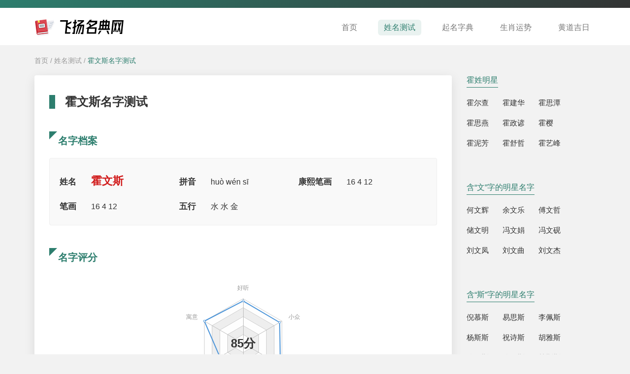

--- FILE ---
content_type: text/html; charset=UTF-8
request_url: http://www.flydk.com/nametest/detail-10109.html
body_size: 5960
content:
<!DOCTYPE html>
<html lang="zh-CN">
  <head>
    <meta charset="UTF-8" />
    <meta name="viewport" content="width=device-width, initial-scale=1.0" />
    <meta http-equiv="X-UA-Compatible" content="IE=edge" />
    <meta name="applicable-device" content="pc,mobile" />
    <link href="/static/stylesheets/bootstrap.min.css" rel="stylesheet">
    <link href="/static/stylesheets/common.css" rel="stylesheet">
    <link href="/static/stylesheets/cascade.css" rel="stylesheet">
    <title>霍文斯名字怎么样测试打分-飞扬名典网</title>
    <meta name="keywords" content="霍文斯名字打分,霍文斯名字测试,霍文斯名字怎么样">
    <meta name="description" content="飞扬名典网-一个专注于姓名测试的网站,致力于帮助大家了解霍文斯名字好不好，霍文斯名字怎么样，提供霍文斯名字测试打分的相关内容。">
    <script>
      var _hmt = _hmt || [];
      (function() {
        var hm = document.createElement("script");
        hm.src = "https://hm.baidu.com/hm.js?3ba6d9effbe37a5ba339cc9dbf5992f5";
        var s = document.getElementsByTagName("script")[0]; 
        s.parentNode.insertBefore(hm, s);
      })();
    </script>
  </head>
<body>
    <div class="top_b"></div>
    <div class="guide_top">
      <div class="container">
        <nav class="navbar navbar-default container-fluid">
          <div class="container_main">
            <div class="navbar-header">
                            <div class="logo_h1">
                <img src="/static/images/logo.png" alt="logo" title="灵云阁" class="logopic" />
              </div>
                            <button
                type="button"
                class="navbar-toggle collapsed"
                data-toggle="collapse"
                data-target="#bs-example-navbar-collapse-1"
                aria-expanded="false"
              >
                <span class="sr-only">Toggle navigation</span>
                <span class="icon-bar"></span>
                <span class="icon-bar"></span>
                <span class="icon-bar"></span>
              </button>
            </div>
            <div
              class="collapse navbar-collapse"
              id="bs-example-navbar-collapse-1"
            >
              <ul class="nav navbar-nav">
                                <li><a href="/" class="">首页</a></li>
                <li><a href="/nametest.html" class="active ">姓名测试</a></li>
                <li><a href="/namedict.html" class="">起名字典</a></li>
                <li><a href="/zodiac.html" class="">生肖运势</a></li>
                <li><a href="/almanac.html" class="">黄道吉日</a></li>
              </ul>
            </div>
          </div>
        </nav>
      </div>
    </div>
            <div class="crumb">
        <div class="container">
            <div><a href="/">首页</a> / <a href="/nametest.html">姓名测试</a> / <a href="/nametest/detail-10109.html" class="active">霍文斯名字测试</a></div>
        </div>
    </div>
    <div class="container">
        <div class="row">
            <div class="col-md-9">
                <div class="bg_fff test_detail">
                    <h1>霍文斯名字测试</h1>
                    <div class="word_detail_tit">名字档案</div>
                    <div class="cy_detail_top cs_detail_top">
                        <ul>
                            <li><span>姓名</span><strong>霍文斯</strong></li>
                            <li><span>拼音</span>huò wén sī</li>                            <li><span>康熙笔画</span>16 4 12 </li>
                            <li><span>笔画</span>16 4 12 </li>
                            <li><span>五行</span>水 水 金 </li>
                        </ul>
                    </div>
                    <div class="word_detail_tit">名字评分</div>
                    <div class="name_num">
                        <div id="border6"></div>
                        <div class="name_top_num">85分</div>
                        <div class="progress_bar progress_barxm">
                            <ul>
                                <li>
                                    <div>
                                        <div class="liIn_line_tit">好听</div>
                                        <div class="liIn_line">
                                            <div class="line_lineIn" style="width:95%;"></div>
                                        </div>
                                        <div class="liIn_line_num">95分</div>
                                    </div>
                                </li>
                                <li>
                                    <div>
                                        <div class="liIn_line_tit">内涵</div>
                                        <div class="liIn_line">
                                            <div class="line_lineIn" style="width:96%;"></div>
                                        </div>
                                        <div class="liIn_line_num">96分</div>
                                    </div>
                                </li>
                                <li>
                                    <div>
                                        <div class="liIn_line_tit">小众</div>
                                        <div class="liIn_line">
                                            <div class="line_lineIn" style="width:94%;"></div>
                                        </div>
                                        <div class="liIn_line_num">94分</div>
                                    </div>
                                </li>
                                <li>
                                    <div>
                                        <div class="liIn_line_tit">寓意</div>
                                        <div class="liIn_line">
                                            <div class="line_lineIn" style="width:100%;"></div>
                                        </div>
                                        <div class="liIn_line_num">100分</div>
                                    </div>
                                </li>
                                <li>
                                    <div>
                                        <div class="liIn_line_tit">数理</div>
                                        <div class="liIn_line">
                                            <div class="line_lineIn" style="width:64%;"></div>
                                        </div>
                                        <div class="liIn_line_num">64分</div>
                                    </div>
                                </li>
                                <li>
                                    <div>
                                        <div class="liIn_line_tit">三才</div>
                                        <div class="liIn_line">
                                            <div class="line_lineIn" style="width:60%;"></div>
                                        </div>
                                        <div class="liIn_line_num">60分</div>
                                    </div>
                                </li>
                            </ul>
                        </div>
                    </div>
                    <div class="word_detail_tit">霍文斯字音字形字义</div>
                    <div>
                                                <div class="test_word">
                            <a href="/namedict/word-8550.html">霍</a>
                            <ul>
                                <li>字音：huò、声调为去声</li>
                                <li>字形：霍为上下结构，姓名学笔画16画</li>
                                <li class="li_zy">字义：◎ 快，迅速：霍闪（闪电）。霍地。霍然。◎ 〔霍霍〕ａ．形容摩擦声、鸟翅振动声、笑声等；ｂ．形容快速闪动。◎ 姓。</li>                            </ul>
                        </div>
                                                <div class="test_word">
                            <a href="/namedict/word-17460.html">文</a>
                            <ul>
                                <li>字音：wén、声调为阳平</li>
                                <li>字形：文为独体结构，姓名学笔画4画</li>
                                <li class="li_zy">字义：◎ 事物错综所造成的纹理或形象：灿若文锦。◎ 刺画花纹：文身。◎ 记录语言的符号：文字。文盲。以文害辞。◎ 用文字记下来以及与之有关的：文凭。文艺。文体。文典。文苑。文献（指有历史价值和参考价值的图书资料）。文采（ａ．文辞、文艺方面的才华；ｂ．错杂艳丽的色彩）。◎ 人类劳动成果的总结：文化。文物。◎ 自然界的某些现象：天文。水文。◎ 旧时指礼节仪式：虚文。繁文缛节（过多的礼节仪式）。◎ 文华辞采，与“质”、“情”相对：文质彬彬。◎ 温和：文火。文静。文雅。◎ 指非军事的：文职。文治武功（指礼乐教化和军事功绩）。◎ 指以古汉语为基础的书面语：文言。文白间杂。◎ 专指社会科学：文科。◎ 掩饰：文过饰非。◎ 量词，指旧时小铜钱：一文不名。◎ 姓。</li>                            </ul>
                        </div>
                                                <div class="test_word">
                            <a href="/namedict/word-15015.html">斯</a>
                            <ul>
                                <li>字音：sī、声调为阴平</li>
                                <li>字形：斯为左右结构，姓名学笔画12画</li>
                                <li class="li_zy">字义：◎ 这，这个，这里：斯人。斯时。以至于斯。◎ 乃，就：有备斯可以无患。◎ 劈：“墓门有棘，斧以斯之”。◎ 古同“厮”，卑贱。◎ 古同“澌”，尽。◎ 姓。</li>                            </ul>
                        </div>
                                            </div>
                                        <div class="word_detail_tit">含“文斯”的诗词</div>
                    <div>
                                                <p>文章已满行人耳，一度思卿一怆然。</p>
                        <p>——唐朝・ 李忱《吊白居易》</p>
                                                <p>指点江山，激扬文字，粪土当年万户侯。</p>
                        <p>——近代・ 毛泽东《沁园春·长沙》</p>
                                                <p>终罢斯结庐，慕陶直可庶。</p>
                        <p>——唐朝・ 韦应物《东郊》</p>
                                                <p>幸回郎意且斯须，一年中别今始初。</p>
                        <p>——唐朝・ 王建《七夕曲》</p>
                                                <p>想文君望久，倚竹愁生步罗袜。</p>
                        <p>——宋朝・ 姜夔《八归·湘中送胡德华》</p>
                                                <p>谁念文园病客夜色沉沉，独抱一天岑寂。</p>
                        <p>——元朝・ 张埜《夺锦标·七夕》</p>
                                                <p>六朝文物草连空，天淡云闲今古同。</p>
                        <p>——唐朝・ 杜牧《题宣州开元寺水阁阁下宛溪夹溪居人》</p>
                                                <p>冠盖满京华，斯人独憔悴。</p>
                        <p>——唐朝・ 杜甫《梦李白二首·其二》</p>
                                                <p>何时一樽酒，重与细论文。</p>
                        <p>——唐朝・ 杜甫《春日忆李白》</p>
                                                <p>江山故宅空文藻，云雨荒台岂梦思。</p>
                        <p>——唐朝・ 杜甫《咏怀古迹五首·其二》</p>
                                            </div>
                                                            <div class="word_detail_tit">含“文斯”的成语</div>
                    <ul class="test_ul_a">
                                                <li><a href="/namedict/idiom-411.html">一文莫名</a></li>
                                                <li><a href="/namedict/idiom-412.html">一文钱逼死英雄汉</a></li>
                                                <li><a href="/namedict/idiom-413.html">一文钱难倒英雄汉</a></li>
                                                <li><a href="/namedict/idiom-681.html">一纸空文</a></li>
                                                <li><a href="/namedict/idiom-706.html">一至于斯</a></li>
                                                <li><a href="/namedict/idiom-1207.html">三复斯言</a></li>
                                                <li><a href="/namedict/idiom-1434.html">上知天文，下知地理</a></li>
                                                <li><a href="/namedict/idiom-1470.html">下笔成文</a></li>
                                                <li><a href="/namedict/idiom-1913.html">丧言不文</a></li>
                                                <li><a href="/namedict/idiom-2042.html">临文不讳</a></li>
                                            </ul>
                                        
                                        <div class="word_detail_tit">名为霍文斯的影视角色</div>
                    <div>
                                                <div class="test_detail_tit">出处1</div>
                        <div class="test_movie row">
                            <div class="col-lg-2 col-xs-3">
                                <img src="/roleimgs/a6da90dd4bdb5d3b1aaaa4cb3c79ba89.jpg" alt="霍文斯">
                            </div>
                            <div class="col-lg-10 col-xs-9">
                                <p>霍文斯是2019热播剧《绅探》的角色，由演员陈孟奇饰演。该剧于2019年04月18日播出，是一部悬疑|破案剧，由白宇|尤靖茹|季晨|陈孟奇|董维嘉|何涌生|张衣领衔演绎。</p>
                                <p><span>角色介绍：</span><div><span>霍文斯：</span>西装革履温文尔雅的心理顾问，从德国回来，在国内开了一个诊所，协助罗非、秦小曼破案，表面为人和善，有耐心，通情达理,乐于助人，实则是犯罪集团新青龙会的Captain! </div></p>
                            </div>
                        </div>
                                                <div class="word_detail_tit">霍文斯相关的人物</div>
                        <ul class="test_ul_a">
                                                        <li><a href="/nametest/detail-10107.html">罗非</a></li>
                                                        <li><a href="/nametest/detail-10108.html">秦小曼</a></li>
                                                        <li><a href="/nametest/detail-10110.html">汪苏苏</a></li>
                                                        <li><a href="/nametest/detail-10111.html">叶长青</a></li>
                                                        <li><a href="/nametest/detail-10112.html">马博远</a></li>
                                                        <li><a href="/nametest/detail-10113.html">吴清风</a></li>
                                                        <li><a href="/nametest/detail-10114.html">汪雪茹</a></li>
                                                    </ul>
                                                                    </div>
                                                        </div>
            </div>
            <div class="col-md-3">
                                <div class="aside_item">
                    <div class="aside_tit">霍姓明星</div>
                    <div class="aside_a">
                                                <a href="/nametest/detail-22825.html">霍尔查</a>
                                                <a href="/nametest/detail-22826.html">霍建华</a>
                                                <a href="/nametest/detail-22827.html">霍思潭</a>
                                                <a href="/nametest/detail-22828.html">霍思燕</a>
                                                <a href="/nametest/detail-22829.html">霍政谚</a>
                                                <a href="/nametest/detail-22830.html">霍樱</a>
                                                <a href="/nametest/detail-22831.html">霍泥芳</a>
                                                <a href="/nametest/detail-22832.html">霍舒哲</a>
                                                <a href="/nametest/detail-22833.html">霍艺峰</a>
                                            </div>
                </div>
                                                <div class="aside_item">
                    <div class="aside_tit">含“文”字的明星名字</div>
                    <div class="aside_a">
                                                <a href="/nametest/detail-14379.html">何文辉</a>
                                                <a href="/nametest/detail-14444.html">余文乐</a>
                                                <a href="/nametest/detail-14552.html">傅文哲</a>
                                                <a href="/nametest/detail-14569.html">储文明</a>
                                                <a href="/nametest/detail-14638.html">冯文娟</a>
                                                <a href="/nametest/detail-14639.html">冯文砚</a>
                                                <a href="/nametest/detail-14932.html">刘文凤</a>
                                                <a href="/nametest/detail-14933.html">刘文曲</a>
                                                <a href="/nametest/detail-14934.html">刘文杰</a>
                                            </div>
                </div>
                                                <div class="aside_item">
                    <div class="aside_tit">含“斯”字的明星名字</div>
                    <div class="aside_a">
                                                <a href="/nametest/detail-14530.html">倪慕斯</a>
                                                <a href="/nametest/detail-17687.html">易思斯</a>
                                                <a href="/nametest/detail-17942.html">李佩斯</a>
                                                <a href="/nametest/detail-18783.html">杨斯斯</a>
                                                <a href="/nametest/detail-20473.html">祝诗斯</a>
                                                <a href="/nametest/detail-20866.html">胡雅斯</a>
                                                <a href="/nametest/detail-22420.html">陈佩斯</a>
                                                <a href="/nametest/detail-22565.html">陈思斯</a>
                                                <a href="/nametest/detail-22876.html">韩斯斯</a>
                                            </div>
                </div>
                                                <div class="aside_item">
                    <div class="aside_tit">霍姓的影视角色</div>
                    <div class="aside_a">
                                                <a href="/nametest/detail-2729.html">霍天青</a>
                                                <a href="/nametest/detail-2789.html">霍紫凝</a>
                                                <a href="/nametest/detail-3443.html">霍忠实</a>
                                                <a href="/nametest/detail-3457.html">霍秀秀</a>
                                                <a href="/nametest/detail-3796.html">霍成君</a>
                                                <a href="/nametest/detail-3797.html">霍云歌</a>
                                                <a href="/nametest/detail-3802.html">霍光</a>
                                                <a href="/nametest/detail-3806.html">霍显</a>
                                                <a href="/nametest/detail-4453.html">霍振良</a>
                                            </div>
                </div>
                                                <div class="aside_item">
                    <div class="aside_tit">含“文”字的影视角色</div>
                    <div class="aside_a">
                                                <a href="/nametest/detail-454.html">杨文来</a>
                                                <a href="/nametest/detail-490.html">张文凤</a>
                                                <a href="/nametest/detail-492.html">贾文清</a>
                                                <a href="/nametest/detail-493.html">贾文柏</a>
                                                <a href="/nametest/detail-494.html">贾文锦</a>
                                                <a href="/nametest/detail-496.html">贾文灿</a>
                                                <a href="/nametest/detail-510.html">胡文英</a>
                                                <a href="/nametest/detail-518.html">王文渊</a>
                                                <a href="/nametest/detail-755.html">姚文英</a>
                                            </div>
                </div>
                                                <div class="aside_item">
                    <div class="aside_tit">含“斯”字的影视角色</div>
                    <div class="aside_a">
                                                <a href="/nametest/detail-950.html">西蒙斯</a>
                                                <a href="/nametest/detail-3743.html">薛西斯</a>
                                                <a href="/nametest/detail-3993.html">路易斯</a>
                                                <a href="/nametest/detail-5258.html">简庭斯</a>
                                                <a href="/nametest/detail-8544.html">戴维斯</a>
                                                <a href="/nametest/detail-8598.html">詹姆斯</a>
                                                <a href="/nametest/detail-9138.html">雷克斯</a>
                                                <a href="/nametest/detail-11137.html">蔡亚斯</a>
                                                <a href="/nametest/detail-11656.html">詹妮斯</a>
                                            </div>
                </div>
                                                <div class="aside_item">
                    <div class="aside_tit">热门影视角色</div>
                    <div class="aside_a">
                                                <a href="/nametest/detail-1431.html">李修轮</a>
                                                <a href="/nametest/detail-1469.html">万森</a>
                                                <a href="/nametest/detail-4353.html">周青青</a>
                                                <a href="/nametest/detail-7147.html">史来风</a>
                                                <a href="/nametest/detail-7351.html">赵仲仁</a>
                                                <a href="/nametest/detail-8709.html">胡建平</a>
                                                <a href="/nametest/detail-9327.html">宋茶茶</a>
                                                <a href="/nametest/detail-9626.html">王学靖</a>
                                                <a href="/nametest/detail-10617.html">孙小柔</a>
                                                <a href="/nametest/detail-12784.html">赵显坤</a>
                                            </div>
                </div>
                            </div>
        </div>
            </div>

    <div id="back_top">
      <img src="/static/images/up.png" alt="up" />
    </div>
    <footer>Copyright © 2022 All Rights Reserved 版权所有 飞扬名典网</footer>
    <script src="/static/scripts/jquery.min.js" type="text/javascript"></script>
    <script src="/static/scripts/bootstrap.min.js" type="text/javascript"></script>
    <script src="/static/scripts/backtop.js" type="text/javascript"></script>
        <script src="/static/scripts/echarts.min.js" type="text/javascript"></script>
    <script type="text/javascript">
        var radar = echarts.init(document.getElementById('border6'));
        option = {
            color: ['#4c95d9', '#f6731b', '#8cd43f'],
            radar: {
                name: {
                    textStyle: {
                        color: '#999'
                    }
                },
                indicator: [{
                    name: '好听',
                    max: 100
                }, {
                    name: '寓意',
                    max: 100
                }, {
                    name: '三才',
                    max: 100
                }, {
                    name: '数理',
                    max: 100
                }, {
                    name: '内涵',
                    max: 100
                }, {
                    name: '小众',
                    max: 100
                }],
                center: ['50%', '50%'],
                radius: "65%"
            },
            series: [{
                name: '',
                type: 'radar',
                itemStyle: {
                    normal: {
                        splitLine: {
                            lineStyle: {

                            }
                        },
                        label: {
                            show: false,
                            textStyle: {},
                            formatter: function(params) {
                                return params.value;
                            }
                        },
                    }
                },
                data: [{
                    value: [95, 100, 60, 64, 96, 94],
                    name: '霍文斯'
                }]
            }]
        };
        radar.setOption(option);
    </script>

  </body>
</html>
